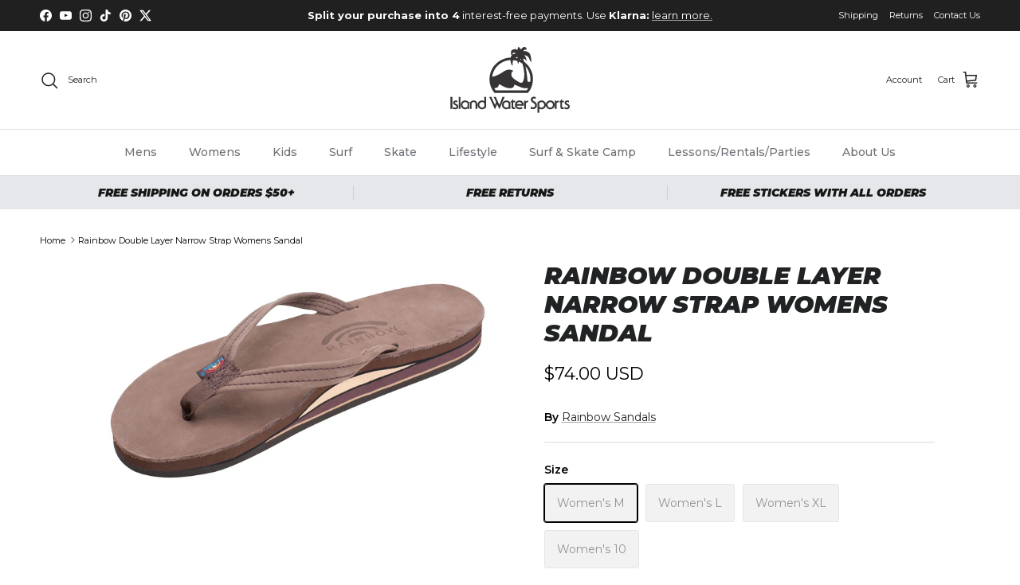

--- FILE ---
content_type: image/svg+xml
request_url: https://islandwatersports.com/cdn/shop/files/IWS_Logo_Vector.svg?v=1741125519&width=300
body_size: 1305
content:
<svg xmlns:xlink="http://www.w3.org/1999/xlink" viewBox="0 0 1417 787" clip-rule="evenodd" fill-rule="evenodd" image-rendering="optimizeQuality" text-rendering="geometricPrecision" shape-rendering="geometricPrecision" version="1.1" height="2.06852in" width="3.72333in" xml:space="preserve" xmlns="http://www.w3.org/2000/svg">
 <g id="Layer_x0020_1">
  <metadata id="CorelCorpID_0Corel-Layer"></metadata>
  <g id="_1926856445008">
   <path d="M523 492c33,0 53,-14 53,-47 7,2 50,25 61,30 25,13 79,31 108,8 8,-6 15,-19 15,-33l32 13c11,4 22,8 32,13 6,3 10,5 16,7 16,9 41,10 61,10 9,0 14,-1 23,-1 -2,4 -13,26 -18,26l-365 0c-6,0 -16,-21 -18,-26zm-25 -136c0,-13 5,-33 9,-43 8,-25 14,-33 25,-52 28,-46 84,-85 137,-98 11,-2 33,-6 45,-6 0,11 4,29 7,39 3,9 9,25 18,28 0,-13 0,-24 1,-35 1,-6 1,-11 2,-16 1,-6 4,-9 4,-15 8,0 19,3 26,4l24 6c1,6 2,13 3,19 2,6 5,10 6,16 5,-3 2,0 3,-6l5 -22c10,5 34,16 42,24 3,3 2,3 3,7 8,32 12,48 17,84 5,34 4,84 -9,117 -13,33 -36,22 -62,7 -5,-4 -11,-6 -16,-10l-16 -11c-12,-8 -24,-16 -32,-27 -14,-17 -15,-19 -15,-45 0,-17 11,-31 25,-34 -3,-5 -15,-8 -20,-10 -52,-21 -88,12 -129,38 -22,14 -82,41 -103,41zm394 -124c3,2 9,11 12,14 4,6 7,10 11,15 23,35 36,80 36,123 0,11 -1,22 -2,31 -43,10 -30,-5 -38,-62 -5,-36 -7,-61 -14,-97 -2,-7 -4,-16 -5,-24zm-49 -76l0 0zm0 0c-5,-1 -10,-5 -14,-7 2,-3 5,-5 10,-6 1,3 3,9 4,13zm-46 -19c-9,-1 -15,-5 -25,-5l0 -2c3,-1 8,-4 13,-6 4,-2 9,-4 14,-4 -1,4 -2,12 -2,17zm-59 -51c0,-24 34,-18 40,-9 -6,0 -15,4 -21,6 -13,5 -19,10 -19,3zm97 -58c-6,-8 -6,-11 -9,-16 -5,-6 -9,-11 -17,-11 -9,0 -9,25 -11,34 -11,-1 -12,-9 -33,-9 -23,0 -45,13 -45,36 0,11 0,16 3,27 2,8 3,6 7,12 -6,4 -13,17 -13,26 -33,0 -75,10 -102,24 -54,26 -101,70 -126,126 -37,82 -31,182 23,256 4,5 9,10 12,16l399 0c1,-4 3,-6 5,-9 35,-41 53,-104 53,-160 0,-64 -27,-121 -61,-162 -21,-24 -26,-24 -40,-38 -3,-2 -1,0 -3,-2l-13 -38c30,0 32,24 39,29 2,-6 0,-13 -1,-21 -2,-14 -10,-34 -20,-45 -2,-3 -4,-3 -6,-7 44,11 52,22 67,58 3,7 8,24 16,26 8,-17 -6,-80 -13,-94 -12,-24 -40,-37 -65,-37 -6,0 -8,2 -15,2l9 -12c6,-8 8,-9 17,-9 6,0 4,7 14,7 0,-45 -32,-43 -51,-26 -5,6 -12,16 -20,17z" fill="#373435"></path>
   <path d="M0 597l28 0c-2,3 -3,8 -3,14l0 116c0,7 1,11 3,14l-28 0c2,-3 3,-7 3,-14l0 -116c0,-6 -1,-11 -3,-14z" fill-rule="nonzero" fill="#373435"></path>
   <path d="M85 640l0 25c-5,-6 -11,-8 -17,-8 -4,0 -7,1 -9,3 -3,2 -4,4 -4,7 0,2 1,4 2,6 2,2 8,5 17,10 15,7 22,17 22,30 0,9 -3,16 -10,23 -7,6 -15,9 -25,9 -4,0 -10,-1 -19,-3 -1,0 -2,0 -3,0 -1,0 -3,1 -5,2l0 -28c7,7 15,11 25,11 5,0 9,-2 12,-4 3,-3 5,-6 5,-10 0,-3 -2,-6 -4,-8 -3,-3 -8,-6 -15,-9 -15,-7 -22,-17 -22,-29 0,-8 2,-14 8,-19 6,-5 13,-8 22,-8 3,0 6,1 11,2 2,0 3,0 4,0 2,0 4,0 5,-2z" fill-rule="nonzero" fill="#373435"></path>
   <path d="M121 597l0 133c0,5 1,9 3,11l-25 0c1,-2 2,-6 2,-11l0 -121c0,-6 -1,-9 -2,-12l22 0z" fill-rule="nonzero" fill="#373435"></path>
   <path d="M207 741l0 -8c-9,8 -19,12 -30,12 -14,0 -27,-5 -37,-15 -10,-10 -15,-23 -15,-37 0,-15 5,-28 15,-38 10,-10 23,-15 37,-15 9,0 18,2 27,7 2,1 8,5 15,11 3,2 5,3 8,3 -2,3 -3,6 -3,10l0 59c0,5 1,9 3,11l-20 0zm-2 -29l0 -39c-8,-9 -17,-14 -27,-14 -9,0 -17,3 -23,10 -7,6 -10,14 -10,24 0,9 3,17 10,23 6,6 14,10 23,10 12,0 20,-5 27,-14z" fill-rule="nonzero" fill="#373435"></path>
   <path d="M253 672l0 58c0,5 1,9 3,11l-25 0c2,-2 3,-6 3,-11l0 -56c0,-6 -2,-10 -4,-13 4,0 8,-2 13,-6 7,-6 13,-10 18,-12 4,-2 10,-3 16,-3 13,0 24,4 32,13 8,8 12,18 12,30l0 47c0,5 1,9 3,11l-25 0c1,-2 2,-6 2,-11l0 -44c0,-8 -2,-15 -6,-20 -5,-4 -11,-7 -19,-7 -9,0 -17,5 -23,13z" fill-rule="nonzero" fill="#373435"></path>
   <path d="M404 648l0 -39c0,-6 -1,-9 -3,-12l23 0 0 116c0,4 1,8 3,11 -5,1 -9,3 -13,7 -12,9 -24,14 -38,14 -14,0 -27,-6 -38,-17 -9,-10 -14,-21 -14,-35 0,-16 5,-28 15,-38 10,-10 23,-15 38,-15 8,0 17,3 27,8zm0 64l0 -39c-6,-9 -15,-14 -27,-14 -10,0 -17,3 -23,10 -7,6 -10,14 -10,23 0,10 4,18 10,24 6,6 14,10 23,10 11,0 20,-5 27,-14z" fill-rule="nonzero" fill="#373435"></path>
   <path d="M530 693l14 -34 -23 -49c-3,-6 -6,-10 -9,-13l33 0c-1,2 -2,3 -2,4 0,3 1,8 4,14l36 78 31 -80c2,-6 4,-10 4,-11 0,-2 -1,-3 -2,-5l32 0c-3,3 -6,8 -9,15l-56 133 -27 -59 -26 59 -61 -134c-2,-5 -4,-8 -4,-9 -1,-2 -2,-3 -4,-5l32 0c-1,2 -2,4 -2,5 0,3 1,7 4,13l35 78z" fill-rule="nonzero" fill="#373435"></path>
   <path d="M695 741l0 -8c-9,8 -19,12 -29,12 -15,0 -27,-5 -38,-15 -10,-10 -15,-23 -15,-37 0,-15 5,-28 16,-38 10,-10 22,-15 37,-15 9,0 18,2 26,7 3,1 8,5 16,11 2,2 5,3 8,3 -2,3 -3,6 -3,10l0 59c0,5 1,9 3,11l-21 0zm-2 -29l0 -39c-8,-9 -17,-14 -26,-14 -10,0 -18,3 -24,10 -6,6 -9,14 -9,24 0,9 3,17 9,23 6,6 14,10 24,10 11,0 20,-5 26,-14z" fill-rule="nonzero" fill="#373435"></path>
   <path d="M747 643l22 0 0 20c-2,-1 -5,-1 -9,-1l-13 0 0 44c0,12 4,19 12,19 3,0 6,-2 10,-5l0 24c-2,-2 -4,-2 -5,-2 -1,0 -3,0 -4,0 -4,1 -7,1 -9,1 -7,0 -13,-3 -18,-7 -4,-5 -6,-12 -6,-21l0 -53 -16 0 36 -40 0 21z" fill-rule="nonzero" fill="#373435"></path>
   <path d="M874 701l-86 0c2,8 7,14 13,18 6,5 14,7 22,7 11,0 20,-4 29,-11l0 27c-2,-1 -4,-1 -5,-1 -1,0 -3,0 -4,1 -8,2 -15,3 -22,3 -15,0 -28,-5 -38,-15 -11,-10 -16,-23 -16,-37 0,-15 5,-28 15,-38 11,-10 23,-15 38,-15 14,0 26,4 36,14 10,10 15,22 16,37 0,3 0,5 0,6 0,2 1,3 2,4zm-86 -18l62 0c-1,-6 -5,-12 -11,-17 -6,-5 -12,-7 -20,-7 -7,0 -14,2 -19,7 -6,4 -10,10 -12,17z" fill-rule="nonzero" fill="#373435"></path>
   <path d="M923 639l0 24c-2,-1 -4,-1 -5,-1 -10,0 -17,5 -21,14l0 54c0,5 1,9 3,11l-26 0c2,-2 3,-6 3,-11l0 -75c0,-5 -1,-9 -3,-12l21 0 0 12c5,-7 12,-11 23,-13 2,-1 3,-2 5,-3z" fill-rule="nonzero" fill="#373435"></path>
   <path d="M1012 596l0 28c-6,-6 -12,-9 -19,-9 -5,0 -9,1 -11,4 -3,3 -5,7 -5,11 0,3 1,7 4,9 2,3 7,7 15,11 11,7 20,15 25,22 5,7 7,16 7,25 0,14 -4,25 -13,33 -9,9 -20,13 -34,13 -4,0 -10,-1 -18,-2 -1,-1 -2,-1 -3,-1 -2,0 -4,1 -5,2l0 -31c6,8 15,12 25,12 8,0 14,-2 19,-7 5,-4 7,-10 7,-17 0,-6 -2,-12 -5,-16 -3,-4 -10,-10 -19,-15 -10,-7 -17,-13 -21,-19 -4,-5 -6,-12 -6,-20 0,-10 3,-18 10,-24 6,-7 15,-10 25,-10 3,0 6,1 10,2 3,1 6,1 8,1 1,0 3,-1 4,-2z" fill-rule="nonzero" fill="#373435"></path>
   <path d="M1055 737l0 39c0,5 1,9 2,11l-25 0c2,-2 3,-6 3,-11l0 -106c0,-4 -1,-7 -3,-9 4,-1 8,-3 13,-7 11,-9 24,-14 37,-14 15,0 27,5 37,15 10,10 15,23 15,38 0,15 -5,27 -15,37 -10,10 -22,15 -37,15 -8,0 -17,-3 -27,-8zm0 -64l0 39c7,9 15,14 26,14 10,0 18,-4 24,-10 6,-6 9,-14 9,-24 0,-9 -3,-17 -9,-23 -7,-7 -14,-10 -24,-10 -10,0 -19,5 -26,14z" fill-rule="nonzero" fill="#373435"></path>
   <path d="M1186 639c14,0 27,6 37,16 11,10 16,23 16,37 0,15 -6,28 -16,38 -10,10 -23,15 -38,15 -14,0 -26,-5 -37,-15 -10,-11 -15,-23 -15,-38 0,-14 5,-27 16,-37 10,-10 23,-16 37,-16zm0 20c-9,0 -17,3 -23,10 -6,6 -10,14 -10,23 0,9 3,17 10,24 6,7 14,10 23,10 9,0 16,-3 23,-10 6,-6 9,-14 9,-24 0,-9 -3,-17 -9,-23 -7,-7 -14,-10 -23,-10z" fill-rule="nonzero" fill="#373435"></path>
   <path d="M1286 639l0 24c-2,-1 -4,-1 -5,-1 -10,0 -17,5 -21,14l0 54c0,5 1,9 3,11l-26 0c2,-2 3,-6 3,-11l0 -75c0,-5 -1,-9 -3,-12l21 0 0 12c4,-7 12,-11 23,-13 2,-1 3,-2 5,-3z" fill-rule="nonzero" fill="#373435"></path>
   <path d="M1325 643l22 0 0 20c-2,-1 -5,-1 -9,-1l-13 0 0 44c0,12 4,19 12,19 3,0 6,-2 10,-5l0 24c-2,-2 -3,-2 -5,-2 -1,0 -2,0 -3,0 -4,1 -8,1 -10,1 -7,0 -13,-3 -17,-7 -4,-5 -6,-12 -6,-21l0 -53 -16 0 35 -40 0 21z" fill-rule="nonzero" fill="#373435"></path>
   <path d="M1407 640l0 25c-6,-6 -12,-8 -18,-8 -4,0 -7,1 -9,3 -3,2 -4,4 -4,7 0,2 1,4 2,6 2,2 8,5 18,10 14,7 21,17 21,30 0,9 -3,16 -10,23 -6,6 -15,9 -24,9 -5,0 -11,-1 -19,-3 -2,0 -3,0 -4,0 -1,0 -3,1 -4,2l0 -28c6,7 15,11 25,11 4,0 8,-2 11,-4 3,-3 5,-6 5,-10 0,-3 -1,-6 -4,-8 -2,-3 -7,-6 -15,-9 -15,-7 -22,-17 -22,-29 0,-8 3,-14 8,-19 6,-5 13,-8 22,-8 3,0 7,1 11,2 2,0 4,0 5,0 1,0 3,0 5,-2z" fill-rule="nonzero" fill="#373435"></path>
  </g>
 </g>
</svg>
